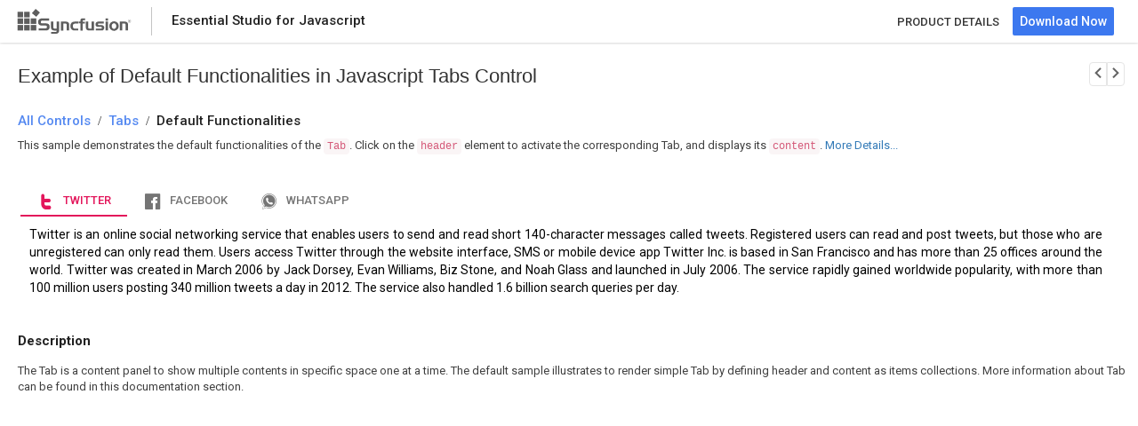

--- FILE ---
content_type: text/html
request_url: https://ej2.syncfusion.com/demos/tab/default/
body_size: 8762
content:
<!DOCTYPE html>
<html lang="en">
<head> 
    <!-- Google Tag Manager -->
    <script>(function(w,d,s,l,i){w[l]=w[l]||[];w[l].push({'gtm.start':
    new Date().getTime(),event:'gtm.js'});var f=d.getElementsByTagName(s)[0],
    j=d.createElement(s),dl=l!='dataLayer'?'&l='+l:'';j.async=true;j.src=
    'https://www.googletagmanager.com/gtm.js?id='+i+dl;f.parentNode.insertBefore(j,f);
    })(window,document,'script','dataLayer','GTM-P3WXFWCW');</script>
    <script>(function(w,d,s,l,i){w[l]=w[l]||[];w[l].push({'gtm.start':
    new Date().getTime(),event:'gtm.js'});var f=d.getElementsByTagName(s)[0],
    j=d.createElement(s),dl=l!='dataLayer'?'&l='+l:'';j.async=true;j.src=
    'https://www.googletagmanager.com/gtm.js?id='+i+dl;f.parentNode.insertBefore(j,f);
    })(window,document,'script','dataLayer','GTM-W8WD8WN');</script>
    <!-- End Google Tag Manager -->   
        <script>function _0xde02(){var _0x5f2ba3=['9TYJyPJ','8519130vccODC','length','indexOf','642676nYqdEN','split','1588446jBtanR','1207348wihLFo','204856gJKXOd','1996386mrrBRO','7202905WqbCdL','href','ej2.syncfusion.com','36VGEwVI'];_0xde02=function(){return _0x5f2ba3;};return _0xde02();}var _0x5c03ce=_0x2e99;(function(_0x4610ba,_0x2edf38){var _0x2bab05=_0x2e99,_0x295339=_0x4610ba();while(!![]){try{var _0x258b1a=parseInt(_0x2bab05(0xd5))/0x1+-parseInt(_0x2bab05(0xd7))/0x2+parseInt(_0x2bab05(0xd1))/0x3*(parseInt(_0x2bab05(0xd8))/0x4)+-parseInt(_0x2bab05(0xdb))/0x5+parseInt(_0x2bab05(0xd2))/0x6+parseInt(_0x2bab05(0xda))/0x7+-parseInt(_0x2bab05(0xd9))/0x8*(parseInt(_0x2bab05(0xd0))/0x9);if(_0x258b1a===_0x2edf38)break;else _0x295339['push'](_0x295339['shift']());}catch(_0x5cb54d){_0x295339['push'](_0x295339['shift']());}}}(_0xde02,0xdfa28));var bypassKey=[0x73,0x79,0x6e,0x63,0x66,0x75,0x73,0x69,0x6f,0x6e,0x2e,0x69,0x73,0x4c,0x69,0x63,0x56,0x61,0x6c,0x69,0x64,0x61,0x74,0x65,0x64];function _0x2e99(_0x50a339,_0x56f268){var _0xde0271=_0xde02();return _0x2e99=function(_0x2e9975,_0x55ee02){_0x2e9975=_0x2e9975-0xce;var _0x32119=_0xde0271[_0x2e9975];return _0x32119;},_0x2e99(_0x50a339,_0x56f268);}function convertToChar(_0x3e5688){var _0x37d95d=_0x2e99,_0x30ade7='';for(var _0x30d200=0x0,_0x532558=_0x3e5688;_0x30d200<_0x532558[_0x37d95d(0xd3)];_0x30d200++){var _0xc98512=_0x532558[_0x30d200];_0x30ade7+=String['fromCharCode'](_0xc98512);}return _0x30ade7;}location[_0x5c03ce(0xce)]&&location['href'][_0x5c03ce(0xd4)](_0x5c03ce(0xcf))!==-0x1&&(window[convertToChar(bypassKey)['split']('.')[0x0]]={},window[convertToChar(bypassKey)[_0x5c03ce(0xd6)]('.')[0x0]][convertToChar(bypassKey)[_0x5c03ce(0xd6)]('.')[0x1]]=!![]);</script>
    <title>Javascript Tabs Default Functionalities Example - Syncfusion Demos</title>
	<meta name="description" content="This example demonstrates the Default Functionalities functionality within the Javascript Tabs Control. Explore here for more details.">
    <meta charset="utf-8">
    <meta name="viewport" content="width=device-width, initial-scale=1.0, user-scalable=no">
    <meta http-equiv="x-ua-compatible" content="ie=edge">
    
    <meta name="author" content="Syncfusion">
    <link rel="shortcut icon" href="https://ej2.syncfusion.com/home/favicon.ico">
    <script type="text/javascript">
        var themeName = location.hash || 'material';
        themeName = themeName.replace('#', '');
        window.ripple = (themeName === "material")
        document.write('<link href="../../styles/' + themeName + '.css" rel="stylesheet">');
    </script>
    <script type="text/javascript">
        if (/MSIE \d|Trident.*rv:/.test(navigator.userAgent)) {
            document.write("<script src=\'https://cdnjs.cloudflare.com/ajax/libs/bluebird/3.3.5/bluebird.min.js\'>");
        }</script>
    <link href="https://maxcdn.bootstrapcdn.com/bootstrap/3.3.7/css/bootstrap.min.css" rel="stylesheet">
    <link href="index.css" rel="stylesheet">
    <style>
        #loader {
            color: #008cff;
            height: 40px;
            left: 45%;
            position: absolute;
            top: 45%;
            width: 30%;
        }

        body {
            touch-action: none;
        }
    </style>

    
</head>
<body class="ej2-new">
        
    <!-- Google Tag Manager (noscript) -->
    <noscript><iframe src="https://www.googletagmanager.com/ns.html?id=GTM-P3WXFWCW"
    height="0" width="0" style="display:none;visibility:hidden"></iframe></noscript>
    <noscript><iframe src="https://www.googletagmanager.com/ns.html?id=GTM-W8WD8WN"
    height="0" width="0" style="display:none;visibility:hidden"></iframe></noscript>
    <!-- End Google Tag Manager (noscript) -->
    <div hidden id="sync-analytics" data-queue="EJ2 - Javascript - Demos"></div>
    
    <div class="sample-browser">
        <div id="sample-header" class="sb-header" role="banner">
            <div class="sb-header-left sb-left sb-table">
                <div class="sb-header-item sb-table-cell">
                    <div class="header-logo">
                        <a href="#" target="" rel="noopener noreferrer">
                                </a><a href="https://ej2.syncfusion.com/home" target="" rel="noopener noreferrer">
                            <div class="footer-logo"> </div>
                        </a>
                    </div>

                </div>
                <div class="sb-header-splitter sb-download-splitter"></div>
                <div class="sb-header-item sb-table-cell">
                    <div id="sb-header-text" class="e-sb-header-text">

                        <span class="sb-header-text-left">Essential Studio for Javascript</span>
                    </div>
                </div>
            </div>
            <div class="sb-header-right sb-right sb-table">
                <div class="sb-header-item sb-table-cell">
                    <div class="product-style">
                        <div><a href="https://www.syncfusion.com/javascript-ui-controls/tab">PRODUCT DETAILS</a></div>
                    </div>
                </div>
                <div class="sb-header-item sb-table-cell">
                    <div class="sb-header-item sb-table-cell sb-download-wrapper">
                        <a href="https://www.syncfusion.com/downloads/essential-js2" target="_blank">
                            <button id="download-now" class="sb-download-btn">
                                <span class="sb-download-text">Download Now</span>
                            </button>
                        </a>
                    </div>
                </div>
            </div>

        </div>
        <div class="content e-view">
        <div class="sample-content">
            <div id="sample-bread-crumb" class="sb-bread-crumb">
                <div class="sb-custom-item sb-sample-navigation sb-right sb-header-right sb-table-cell">
                    <div id="prev-sample" class="sb-navigation-prev e-control e-tooltip " aria-label="previous sample" title="Previous Sample">
                        <a href="https://ej2.syncfusion.com/demos/sidebar/sidebar-list/"="" class=""><span class="sb-icons sb-icon-Previous"></span></a>
                       
                    </div>
                    <div id="next-sample" class="sb-navigation-next e-control e-tooltip" aria-label="next sample" title="Next Sample">
                        <a href="https://ej2.syncfusion.com/demos/tab/orientation/"="" class=""><span class="sb-icons sb-icon-Next"></span></a>
                        
                    </div>
                </div>
                

                <h1 class="sb-bread-crumb-text">Example of Default Functionalities in Javascript Tabs Control</h1>
<h2 class="sb-bread-crumb-text">
                    <div class="category-allcontrols"><a href="https://ej2.syncfusion.com/demos"><span>All Controls</span></a></div>
                    <div class="category-seperator sb-icons"> / </div>
                    <div class="category-text bread-ctext"><a href="https://ej2.syncfusion.com/demos/#/tailwind3/tab/default.html"><span>Tabs</span></a></div>
                    <div class="category-seperator sb-icons"> / </div>
                    <div class="crumb-sample">Default Functionalities</div>
                </h2>
            </div>
            <div class="control-content">
            <div id="action-description">
                    <p>
                        </p><div class="layout" id="actionDes">
    <p>
        This sample demonstrates the default functionalities of the <code>Tab</code>. Click on the <code>header</code>  element to activate the corresponding Tab, and displays its <code>content</code>.
    </p>
</div>
                        <a id="details" class="layout" onclick="desDetails()"> More Details...</a>
                        <script>
                            function desDetails() {
                                var element = document.getElementById('description-section');
                                if (element) {
                                    element.scrollIntoView();
                                }
                            }
                        </script>
                    <p></p>
                </div>
                <div class="container-fluid">
                <div class="control-section">
                        <div class="col-lg-12 control-section">
  <div class="e-sample-resize-container">
    <div id="tab_default">
    </div>
  </div>
</div>
<style>
  .e-content .e-item {
    font-size: 12px;
    padding: 10px;
    text-align: justify;
  }
  
  @font-face {
    font-family: 'Socialicons';
    src: url([data-uri]) format('truetype');
    font-weight: normal;
    font-style: normal;
  }
  
  #tab_default .e-tab-icon {
    font-family: 'Socialicons' !important;
  }
  
  #tab_default .e-icons.e-tab-icon {
    position: relative;
    top: 1px;
  }
  
  .e-twitter:before {
    content: '\a701';
  }
  
  .e-facebook:before {
    content: '\a705';
  }
  
  .e-whatsapp:before {
    content: '\a700';
  }
</style>
                    </div>
                    </div>
                <div id="description-section">Description</div>    
                <div id="description">
                    <p>
                       
        The Tab is a content panel to show multiple contents in specific space one at a time.
    
    
        The default sample illustrates to render simple Tab by defining header and content as items collections.
    
    
        More information about Tab can be found in this 
        documentation section.
    
                     </p>     
                </div>    
            </div>             
        </div>
            
        </div>
    </div>
    <script src="index.min.js"></script>
    <script src="../../navigations.min.js"></script>




<script defer src="https://static.cloudflareinsights.com/beacon.min.js/vcd15cbe7772f49c399c6a5babf22c1241717689176015" integrity="sha512-ZpsOmlRQV6y907TI0dKBHq9Md29nnaEIPlkf84rnaERnq6zvWvPUqr2ft8M1aS28oN72PdrCzSjY4U6VaAw1EQ==" data-cf-beacon='{"version":"2024.11.0","token":"00fae5a160ad4360aefe5bf7c7c77985","server_timing":{"name":{"cfCacheStatus":true,"cfEdge":true,"cfExtPri":true,"cfL4":true,"cfOrigin":true,"cfSpeedBrain":true},"location_startswith":null}}' crossorigin="anonymous"></script>
</body>
</html>

--- FILE ---
content_type: text/css
request_url: https://ej2.syncfusion.com/demos/tab/default/index.css
body_size: 1840
content:
.body {
    font-family: "Roboto", "Segoe UI", "GeezaPro", "DejaVu Serif", "sans-serif";
}

.e-view {
    bottom: 0;
    left: 0;
    overflow: hidden;
    position: absolute;
    right: 0;
    top: 0;
}

.sb-left {
    float: left;
}

.sb-right {
    float: right;
}

.sb-block {
    display: block;
}

.sb-table {
    display: table;
}

.sb-table-cell {
    display: table-cell;
    vertical-align: middle;
}

/*sample header*/


.sb-header {
    height: 48px;
    background: #FFFFFF;
    box-shadow: 0 2px 4px 0 rgba(0,0,0,0.12);
    z-index: 1001;
    opacity: 100;
}


.sb-header-left, .sb-header-right {
    height: 100%;
}

#sb-header-text {
    padding-left: 22px;
    opacity: 0.87;
    font-family: Roboto;
    font-weight: 500;
    font-size: 15px;
    color: #000000;
    text-align: left;
}

.header-logo {
    float: left;
    padding-left: 8px;
    padding-right: 22px;
}

.footer-logo {
    background: url(https://ej2.syncfusion.com/home/images/footer-logo.svg) no-repeat right;
    height: 40px;
    width: 140px;
}

.sb-header-splitter {
    float: left;
    border-left: 1px solid rgb(196, 196, 196);
    height: 32px;
    margin-top: 8px;
    padding-left: 22 px;
}

.sb-header-settings {
    display: none;
}

.product-style a{
   padding-right: 15px;
   font-family:Roboto;
   font-weight: 500;
   font-size: 13px;
   color: #363636;
   text-align: center;
   text-decoration: none;
}
.product-style a:hover {
    color:#3C78EF;
}

.sb-download-btn a {
    text-decoration: none;
}

.sb-download-text {
    color: #FFFFFF;
}

.sb-download-wrapper {
    padding-right: 27px;
}

.sb-download-btn:hover .sb-download-btn:focus .sb-download-btn.active {
    border-radius: 2px;
    font-family: "Roboto";
    font-weight: bold;
    color: #FFFFFF;
}

.sb-download-btn:hover {
    background: #006CE6;
}

.sb-download-btn:focus {
    background: #0051CB;
}

.sb-download-btn.active {
    background: #0036B1;
}

.sb-download-btn {
    background-color: #3C78EF;
    opacity: 100;
    border-radius: 2px;
    font-family: "Roboto", "Segoe UI", "GeezaPro", "DejaVu Serif", "sans-serif";
    font-weight: 500;
    line-height: 18px;
    height: 32px;
    border-color: transparent;
}





.category-allcontrols a, .category-text a, .crumb-sample {
    display: table;
    opacity: 0.87;
    font-family: Roboto;
    font-weight: 500;
    font-size: 15px;
    color: #3C78EF;
    text-align: left;
    text-decoration: none;
}

.sb-bread-crumb .sb-bread-crumb-text>div {
    font-size: 15px;
    font-weight: 500;
    padding-right: 8px;
    cursor: default;
    display: table-cell;
    padding-top: 5px;
    height: 100%;
}

.sb-bread-crumb-text>div.seperator {
    font-weight: 700;
    font-size: 15px;
    vertical-align: bottom;
    /* padding-top: 5px; */
} 

.content {
overflow: auto;
height: calc(100% - 50px);
top: 50px;
}


.sample-content {
    top: 48px;
    background: #FFFFFF;
}

.div {
  display: block;
}

.crumb-sample {
    color: #000000;
    line-height: 18px;
}

.control-section {
    padding-left: 4px;
}

#description {
    padding-bottom: 16px;
    padding-left: 20px;
    opacity: 0.75;
    font-family: Roboto;
    font-size: 13px;
    color: #000000;
    text-align: left;
    padding-top: 14px;
}

#action-description {
    padding-left: 20px;
    padding-bottom: 15px;
    font-family: Roboto;
    font-size: 13px;
    color: #000000;
    text-align: left;
}

#description-section {
    padding-left: 20px;
    padding-top: 30px;
    opacity: 0.87;
    font-family:Roboto;
    font-weight: 700;
    font-size: 15px;
    color: #000000;
    text-align: left;
}

.layout {
    display:inline-block;
    cursor: pointer;
}
#actionDes {
    opacity: 0.75;
}

/*sb-icons declaration*/

@font-face {
    font-family: 'sbicons';
    src: url([data-uri]) format('truetype');
    font-weight: normal;
    font-style: normal;
}

.sb-icons {
    font-family: 'sbicons';
    speak: none;
    font-style: normal;
    font-weight: normal;
    font-variant: normal;
    text-transform: none;
    -webkit-font-smoothing: antialiased;
    -moz-osx-font-smoothing: grayscale;
}

.sb-icon-Next:before {
    content: '\e91b';
}

.sb-icon-Previous:before {
    content: '\e91f';
}

#next-sample,
#prev-sample {
    font-size: 18px;
    border: 0.5px solid#E5E5E5;
    background: #FFFFFF;
    display: inline-table;
    padding-top: 2px 5px 0px 5px;
}

.sb-navigation-next a, .sb-navigation-prev a{
    color: #636363;
    text-decoration: none;
}

#prev-sample {
    border-radius: 4px 0px 0px 4px;
}

#next-sample {
    border-radius: 0px 4px 4px 0px;
    float: right;
}

#next-sample:hover,
#prev-sample:hover{
background-color: #D8D8D8;
text-decoration: none; 
}

.sb-sample-navigation {
    font-size: 18px;
    color: #5a5a5a;
    cursor: pointer;
}

.sb-custom-item {
    padding-right: 15px;
    padding-left: 30px;
    display: inline-table;
    padding-top: 20px;
}

a.e-disabled {
    cursor: not-allowed;
    opacity: 0.35;
}
.sb-bread-crumb-text {
  font-size: 22px;
  padding-left: 20px;
  padding-top: 24px;
  /* padding-bottom: 10px; */
  margin: 0;
}

--- FILE ---
content_type: application/javascript
request_url: https://ej2.syncfusion.com/demos/tab/default/index.min.js
body_size: 2050
content:
/******/ (function(modules) { // webpackBootstrap
/******/ 	// install a JSONP callback for chunk loading
/******/ 	function webpackJsonpCallback(data) {
/******/ 		var chunkIds = data[0];
/******/ 		var moreModules = data[1];
/******/ 		var executeModules = data[2];
/******/
/******/ 		// add "moreModules" to the modules object,
/******/ 		// then flag all "chunkIds" as loaded and fire callback
/******/ 		var moduleId, chunkId, i = 0, resolves = [];
/******/ 		for(;i < chunkIds.length; i++) {
/******/ 			chunkId = chunkIds[i];
/******/ 			if(Object.prototype.hasOwnProperty.call(installedChunks, chunkId) && installedChunks[chunkId]) {
/******/ 				resolves.push(installedChunks[chunkId][0]);
/******/ 			}
/******/ 			installedChunks[chunkId] = 0;
/******/ 		}
/******/ 		for(moduleId in moreModules) {
/******/ 			if(Object.prototype.hasOwnProperty.call(moreModules, moduleId)) {
/******/ 				modules[moduleId] = moreModules[moduleId];
/******/ 			}
/******/ 		}
/******/ 		if(parentJsonpFunction) parentJsonpFunction(data);
/******/
/******/ 		while(resolves.length) {
/******/ 			resolves.shift()();
/******/ 		}
/******/
/******/ 		// add entry modules from loaded chunk to deferred list
/******/ 		deferredModules.push.apply(deferredModules, executeModules || []);
/******/
/******/ 		// run deferred modules when all chunks ready
/******/ 		return checkDeferredModules();
/******/ 	};
/******/ 	function checkDeferredModules() {
/******/ 		var result;
/******/ 		for(var i = 0; i < deferredModules.length; i++) {
/******/ 			var deferredModule = deferredModules[i];
/******/ 			var fulfilled = true;
/******/ 			for(var j = 1; j < deferredModule.length; j++) {
/******/ 				var depId = deferredModule[j];
/******/ 				if(installedChunks[depId] !== 0) fulfilled = false;
/******/ 			}
/******/ 			if(fulfilled) {
/******/ 				deferredModules.splice(i--, 1);
/******/ 				result = __webpack_require__(__webpack_require__.s = deferredModule[0]);
/******/ 			}
/******/ 		}
/******/
/******/ 		return result;
/******/ 	}
/******/
/******/ 	// The module cache
/******/ 	var installedModules = {};
/******/
/******/ 	// object to store loaded and loading chunks
/******/ 	// undefined = chunk not loaded, null = chunk preloaded/prefetched
/******/ 	// Promise = chunk loading, 0 = chunk loaded
/******/ 	var installedChunks = {
/******/ 		"./samples/tab/default/index.min": 0
/******/ 	};
/******/
/******/ 	var deferredModules = [];
/******/
/******/ 	// The require function
/******/ 	function __webpack_require__(moduleId) {
/******/
/******/ 		// Check if module is in cache
/******/ 		if(installedModules[moduleId]) {
/******/ 			return installedModules[moduleId].exports;
/******/ 		}
/******/ 		// Create a new module (and put it into the cache)
/******/ 		var module = installedModules[moduleId] = {
/******/ 			i: moduleId,
/******/ 			l: false,
/******/ 			exports: {}
/******/ 		};
/******/
/******/ 		// Execute the module function
/******/ 		modules[moduleId].call(module.exports, module, module.exports, __webpack_require__);
/******/
/******/ 		// Flag the module as loaded
/******/ 		module.l = true;
/******/
/******/ 		// Return the exports of the module
/******/ 		return module.exports;
/******/ 	}
/******/
/******/
/******/ 	// expose the modules object (__webpack_modules__)
/******/ 	__webpack_require__.m = modules;
/******/
/******/ 	// expose the module cache
/******/ 	__webpack_require__.c = installedModules;
/******/
/******/ 	// define getter function for harmony exports
/******/ 	__webpack_require__.d = function(exports, name, getter) {
/******/ 		if(!__webpack_require__.o(exports, name)) {
/******/ 			Object.defineProperty(exports, name, { enumerable: true, get: getter });
/******/ 		}
/******/ 	};
/******/
/******/ 	// define __esModule on exports
/******/ 	__webpack_require__.r = function(exports) {
/******/ 		if(typeof Symbol !== 'undefined' && Symbol.toStringTag) {
/******/ 			Object.defineProperty(exports, Symbol.toStringTag, { value: 'Module' });
/******/ 		}
/******/ 		Object.defineProperty(exports, '__esModule', { value: true });
/******/ 	};
/******/
/******/ 	// create a fake namespace object
/******/ 	// mode & 1: value is a module id, require it
/******/ 	// mode & 2: merge all properties of value into the ns
/******/ 	// mode & 4: return value when already ns object
/******/ 	// mode & 8|1: behave like require
/******/ 	__webpack_require__.t = function(value, mode) {
/******/ 		if(mode & 1) value = __webpack_require__(value);
/******/ 		if(mode & 8) return value;
/******/ 		if((mode & 4) && typeof value === 'object' && value && value.__esModule) return value;
/******/ 		var ns = Object.create(null);
/******/ 		__webpack_require__.r(ns);
/******/ 		Object.defineProperty(ns, 'default', { enumerable: true, value: value });
/******/ 		if(mode & 2 && typeof value != 'string') for(var key in value) __webpack_require__.d(ns, key, function(key) { return value[key]; }.bind(null, key));
/******/ 		return ns;
/******/ 	};
/******/
/******/ 	// getDefaultExport function for compatibility with non-harmony modules
/******/ 	__webpack_require__.n = function(module) {
/******/ 		var getter = module && module.__esModule ?
/******/ 			function getDefault() { return module['default']; } :
/******/ 			function getModuleExports() { return module; };
/******/ 		__webpack_require__.d(getter, 'a', getter);
/******/ 		return getter;
/******/ 	};
/******/
/******/ 	// Object.prototype.hasOwnProperty.call
/******/ 	__webpack_require__.o = function(object, property) { return Object.prototype.hasOwnProperty.call(object, property); };
/******/
/******/ 	// __webpack_public_path__
/******/ 	__webpack_require__.p = "";
/******/
/******/ 	var jsonpArray = window["webpackJsonp"] = window["webpackJsonp"] || [];
/******/ 	var oldJsonpFunction = jsonpArray.push.bind(jsonpArray);
/******/ 	jsonpArray.push = webpackJsonpCallback;
/******/ 	jsonpArray = jsonpArray.slice();
/******/ 	for(var i = 0; i < jsonpArray.length; i++) webpackJsonpCallback(jsonpArray[i]);
/******/ 	var parentJsonpFunction = oldJsonpFunction;
/******/
/******/
/******/ 	// add entry module to deferred list
/******/ 	deferredModules.push(["./samples/tab/default/index.ts","navigations.min"]);
/******/ 	// run deferred modules when ready
/******/ 	return checkDeferredModules();
/******/ })
/************************************************************************/
/******/ ({

/***/ "./samples/tab/default/index.ts":
/*!**************************************!*\
  !*** ./samples/tab/default/index.ts ***!
  \**************************************/
/*! no static exports found */
/***/ (function(module, exports, __webpack_require__) {

eval("var __WEBPACK_AMD_DEFINE_ARRAY__, __WEBPACK_AMD_DEFINE_RESULT__;!(__WEBPACK_AMD_DEFINE_ARRAY__ = [__webpack_require__, exports, __webpack_require__(/*! @syncfusion/ej2-base */ \"./node_modules/@syncfusion/ej2-base/index.js\"), __webpack_require__(/*! @syncfusion/ej2-navigations */ \"./node_modules/@syncfusion/ej2-navigations/index.js\")], __WEBPACK_AMD_DEFINE_RESULT__ = (function (require, exports, ej2_base_1, ej2_navigations_1) {\n    \"use strict\";\n    Object.defineProperty(exports, \"__esModule\", { value: true });\n    (0, ej2_base_1.enableRipple)(window.ripple);\n    var tabObj = new ej2_navigations_1.Tab({\n        items: [\n            {\n                header: { 'text': 'Twitter', 'iconCss': 'e-twitter' },\n                content: 'Twitter is an online social networking service that enables users to send and read short 140-character ' +\n                    'messages called tweets. Registered users can read and post tweets, but those who are unregistered can only read ' +\n                    'them. Users access Twitter through the website interface, SMS or mobile device app Twitter Inc. is based in San ' +\n                    'Francisco and has more than 25 offices around the world. Twitter was created in March 2006 by Jack Dorsey, ' +\n                    'Evan Williams, Biz Stone, and Noah Glass and launched in July 2006. The service rapidly gained worldwide popularity, ' +\n                    'with more than 100 million users posting 340 million tweets a day in 2012. The service also handled 1.6 billion ' +\n                    'search queries per day.'\n            },\n            {\n                header: { 'text': 'Facebook', 'iconCss': 'e-facebook' },\n                content: 'Facebook is an online social networking service headquartered in Menlo Park, California. Its website was ' +\n                    'launched on February 4, 2004, by Mark Zuckerberg with his Harvard College roommates and fellow students Eduardo ' +\n                    'Saverin, Andrew McCollum, Dustin Moskovitz and Chris Hughes. The founders had initially limited the website\\'\\s ' +\n                    'membership to Harvard students, but later expanded it to colleges in the Boston area, the Ivy League, and Stanford ' +\n                    'University. It gradually added support for students at various other universities and later to high-school students.'\n            },\n            {\n                header: { 'text': 'WhatsApp', 'iconCss': 'e-whatsapp' },\n                content: 'WhatsApp Messenger is a proprietary cross-platform instant messaging client for smartphones that operates ' +\n                    'under a subscription business model. It uses the Internet to send text messages, images, video, user location and ' +\n                    'audio media messages to other users using standard cellular mobile numbers. As of February 2016, WhatsApp had a user ' +\n                    'base of up to one billion,[10] making it the most globally popular messaging application. WhatsApp Inc., based in ' +\n                    'Mountain View, California, was acquired by Facebook Inc. on February 19, 2014, for approximately US$19.3 billion.'\n            }\n        ]\n    });\n    tabObj.appendTo('#tab_default');\n}).apply(exports, __WEBPACK_AMD_DEFINE_ARRAY__),\n\t\t\t\t__WEBPACK_AMD_DEFINE_RESULT__ !== undefined && (module.exports = __WEBPACK_AMD_DEFINE_RESULT__));\n\n\n//# sourceURL=webpack:///./samples/tab/default/index.ts?");

/***/ })

/******/ });